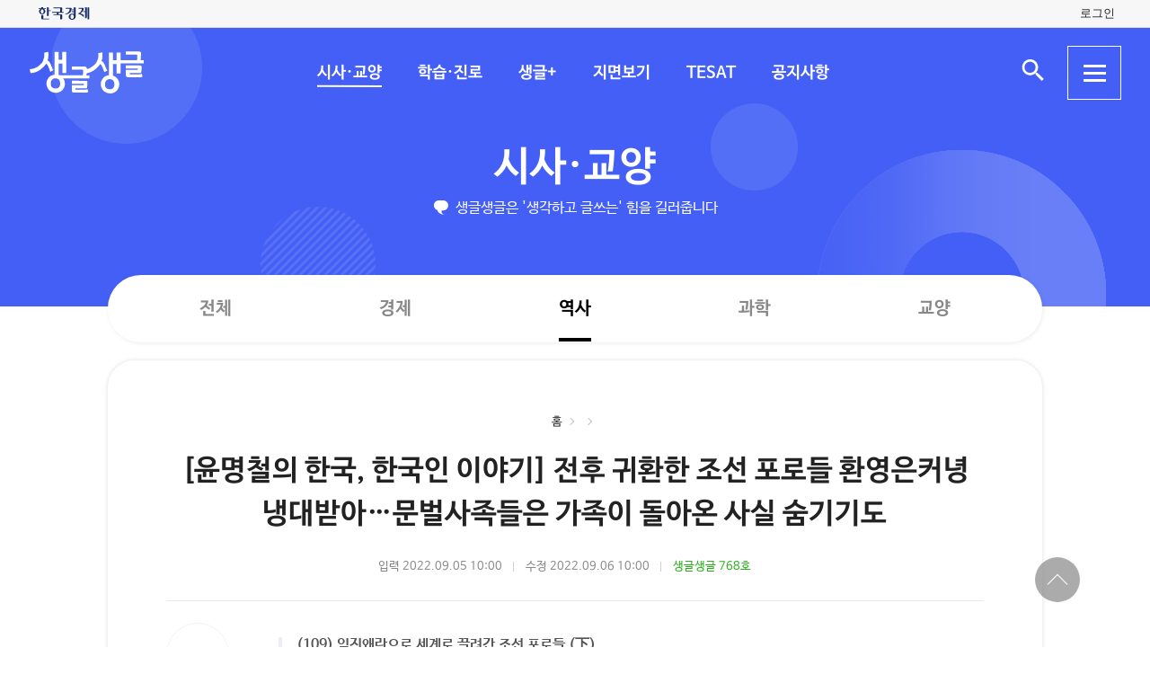

--- FILE ---
content_type: text/html; charset=UTF-8
request_url: https://sgsg.hankyung.com/article/2022090262241
body_size: 45775
content:
<!DOCTYPE html>
<html lang="ko">
    <head>
        <meta charset="UTF-8">
        <title>윤명철의 한국 한국인 이야기 전후 귀환한 조선 포로들 환영은커녕 냉대받아…문벌사족들은 가족이 돌아온 사실 숨기기도 | 생글생글</title>
        <meta name="viewport" content="width=device-width, initial-scale=1, maximum-scale=1">
        <meta http-equiv="X-UA-Compatible" content="IE=edge,chrome=1">
        <meta name="title" content="[윤명철의 한국, 한국인 이야기] 전후 귀환한 조선 포로들 환영은커녕 냉대받아…문벌사족들은 가족이 돌아온 사실 숨기기도 | 생글생글">
        <meta name="description" content="[윤명철의 한국, 한국인 이야기] 전후 귀환한 조선 포로들 환영은커녕 냉대받아…문벌사족들은 가족이 돌아온 사실 숨기기도">
        <meta name="author" content="생글생글">
        <meta property="og:title" content="[윤명철의 한국, 한국인 이야기] 전후 귀환한 조선 포로들 환영은커녕 냉대받아…문벌사족들은 가족이 돌아온 사실 숨기기도 | 생글생글">
        <meta property="og:url" content="https://sgsg.hankyung.com/article/2022090262241">
        <meta property="og:type" content="website">
        <meta property="og:image" content="https://img.hankyung.com/photo/202209/AA.31062349.1.jpg">
        <meta property="og:description" content="[윤명철의 한국, 한국인 이야기] 전후 귀환한 조선 포로들 환영은커녕 냉대받아…문벌사족들은 가족이 돌아온 사실 숨기기도">
        <meta name="twitter:card" content="summary_large_image">
        <meta name="twitter:image" content="https://img.hankyung.com/photo/202209/AA.31062349.1.jpg">
    
        <link rel="shortcut icon" href="https://www.hankyung.com/favicon.ico">
        <link rel="stylesheet" href="https://hkstatic.hankyung.com/plugin/slick/slick.custom.css?v=202601290949">
        <link rel="stylesheet" href="https://hkstatic.hankyung.com/css/rel/sgsg/common-v2.css?v=202601290949">
        <style type="text/css">
        .article-body {font-size: 16px;}
        .article-body {}
        </style>
        <script src="https://hkstatic.hankyung.com/plugin/jquery-1.12.4.min.js?v=202601290949"></script>
        <script src="https://hkstatic.hankyung.com/plugin/slick/slick.min.js?v=202601290949"></script>
        <script type="text/javascript" src="https://hkstatic.hankyung.com/plugin/jquery.cookie.js?v=202601290949"></script>
        <script type="text/javascript" src="https://hkstatic.hankyung.com/plugin/clipboard.min.js?v=202601290949"></script>
        <script type="text/javascript" src="https://developers.kakao.com/sdk/js/kakao.min.js"></script>
        
        <!-- Google Tag Manager -->
<script>(function(w,d,s,l,i){w[l]=w[l]||[];w[l].push({'gtm.start':
new Date().getTime(),event:'gtm.js'});var f=d.getElementsByTagName(s)[0],
j=d.createElement(s),dl=l!='dataLayer'?'&l='+l:'';j.async=true;j.src=
'https://www.googletagmanager.com/gtm.js?id='+i+dl;f.parentNode.insertBefore(j,f);
})(window,document,'script','dataLayer','GTM-N3S38B8');</script>
<!-- End Google Tag Manager -->
        <script>
            var depth1 = "sgnews";
            var depth2 = "history";
            var lnbTitle = "";
            var module = "view";
            var isMain = "";
            
            var aid = "2022090262241";
            var kakaoImg = "https://img.hankyung.com/photo/202209/AA.31062349.1.jpg";
                
            var snsData = {
                aid : "2022090262241",
                url : "https://sgsg.hankyung.com/article/2022090262241",
                title : "[윤명철의 한국, 한국인 이야기] 전후 귀환한 조선 포로들 환영은커녕 냉대받아…문벌사족들은 가족이 돌아온 사실 숨기기도",
                image : "https://img.hankyung.com/photo/202209/AA.31062349.1.jpg",
                imageWidth : "620",
                imageHeight : "250"
            };

            var isMobile = '';
        </script>
        <script src="https://hkstatic.hankyung.com/plugin/function.hk.js?v=202601290949"></script>
        <script src="https://sgsg.hankyung.com/js/common.js?v=20211201"></script>

		
		<script src="/js/salesforce.js?v=202601290949" async></script>

        
        <!--[if lt IE 9]>
            <script src="https://hkstatic.hankyung.com/plugin/html5.js?v=202601290949"></script>
            <script src="https://hkstatic.hankyung.com/plugin/respond.min.js?v=202601290949"></script>
        <![endif]-->

        <script>
            var fontSize = "16";
        </script>
    </head>
<body>
    <div id="wrap" class="sub view-wrap">
        <div class="skip-navi">
            <a href="#contents">본문 바로가기</a>
        </div>

        <div class="top-util-area">
            <div class="top-util-inner">
								<div class="util-items lt">
                    <div class="item logo-area">
                        <a href="https://www.hankyung.com/" class="logo-hk">
                            <img src="https://static.hankyung.com/img/logo/logo-hk.svg" alt="한국경제">
                        </a>
                    </div>
                </div>
                <div class="util-items rt">
                    
                    <!-- 2024.08.28 주석 처리 -->
					<!-- <div class="item">
                        <a href="#" class="btn-my-pay" target="_blank">구독내역</a>
                    </div> -->
                    
					<div class="item zone-login">
						<a href="#" class="login-link btn-login"><span class="txt">로그인</span></a>
						<a href="javascript:void(0)" class="login-link btn-my-layer user-name" style="display:none;">내정보</a>
						
						<div class="layer-my">
                            <!-- <div class="user-info">
                                <div class="account-info">
                                    <p class="email">
										<span class="icon-mylogin"><span class="blind"></span></span>
										<span class="txt"></span>
									</p>
                                </div>
                                <div class="btns">
                                    <a href="#" class="btn-account">계정관리</a>
                                    <a href="#" class="btn-logout">로그아웃</a>
                                </div>
                            </div> -->
                            <!-- [2024.08.27] 회원레이어 로그인 후 스타일: 닷컴과 동일하게 ui 조정 -->
                            <div class="hk-user__layer">
                                <div class="layer-inner">
                                    <div class="hk-user__info after">
                                        <div class="info__mypages">
                                            <div class="my-item my-item-account">
                                                <a href="#" class="my-item__link btn-account">
                                                    <div class="my-item__icon account-email-icon">
                                                        <span class="icon-mylogin"><span class="blind"></span></span>
                                                    </div>
                                                    <div class="my-item__txt">
                                                        <p class="tit account-email txt"></p>
                                                        <p class="desc">계정관리</p>
                                                    </div>
                                                </a>
                                            </div>
                                            <div class="my-item my-item-subscribe">
                                                <a href="#" class="my-item__link btn-my-pay">
                                                    <div class="my-item__txt ">
                                                        <p class="tit">구독</p>
                                                        <p class="desc">유료 상품</p>
                                                    </div>
                                                </a>
                                            </div>
                                        </div>
                                        <div class="hk-user__links">
                                            <div class="item">
                                                <a href="#" class="logout-btn">로그아웃</a>
                                            </div>
                                            <div class="item">
                                                <a href="https://www.hankyung.com/help" class="item" rel="nofollow">고객센터</a>
                                            </div>
                                        </div>
                                    </div>
                                </div>
                                <button type="button" class="btn-close-layer">
                                    <span class="blind">회원 메뉴 닫기</span>
                                </button>  
                            </div>
                            <!-- // [2024.08.27] -->

                            <!-- <div class="hk-user__layer">
                                <div class="layer-inner">
                                    <div class="hk-user__info after">
                                        <div class="info__mypages">
                                            <div class="my-item my-item-account">
                                                <a href="#" class="my-item__link">
                                                    <div class="my-item__txt">
                                                        <p class="tit account-email">hankyung12345@hankyung.com</p>
                                                        <p class="desc">계정관리</p>
                                                    </div>
                                                </a>
                                            </div>
                                            <div class="my-item my-item-subscribe">
                                                <a href="#" class="my-item__link">
                                                    <div class="my-item__txt">
                                                        <p class="tit">마이구독</p>
                                                        <p class="desc">유료상품 관리</p>
                                                    </div>
                                                </a>
                                            </div>
                                        </div>
                                        <div class="hk-user__links">
                                            <div class="item">
                                                <a href="#">로그아웃</a>
                                            </div>
                                            <div class="item">
                                                <a href="https://www.hankyung.com/help" class="item" rel="nofollow">고객센터</a>
                                            </div>
                                        </div>
                                    </div>
                                </div>
                                <button type="button" class="btn-close-layer">
                                    <span class="blind">회원 메뉴 닫기</span>
                                </button>  
                            </div> -->
                        </div>
                    </div>
					
                </div>
				
				<script src="/js/login.js?v=20240320"></script>            </div>
        </div>

        <header class="header">
            <div class="inner">
                <div class="header-cont">
    <h1 class="logo"><a href="/" class="logo-sgsg"><span class="blind">생글생글</span></a></h1>
    <div class="gnb">
        <ul>
            <li data-id="sgnews"><a href="https://sgsg.hankyung.com/sgnews/allnews">시사·교양</a></li>
            <li data-id="sgguide"><a href="https://sgsg.hankyung.com/sgguide/allnews">학습·진로</a></li>
            <li data-id="sgplus"><a href="https://sgsg.hankyung.com/sgplus/report">생글+</a></li>
            <li data-id="paper"><a href="https://sgsg.hankyung.com/paper">지면보기</a></li>
            <li data-id="tesat"><a href="https://sgsg.hankyung.com/tesat">TESAT</a></li>
            <li data-id="board"><a href="https://sgsg.hankyung.com/board">공지사항</a></li>
        </ul>
    </div>
	
    <div class="search-area">
        <button class="btn-open-search"><span class="blind">검색 입력창 열기</span></button>
        <div class="layer-search">
            <form name="search" method="get" action="/search">
                <fieldset>
                    <legend>통합검색</legend>
                    <input type="text" name="query" placeholder="검색어를 입력해주세요" title="검색어 입력" class="inp-txt" autocomplete="off">
                    <button type="submit" class="btn-search"><span class="blind">검색</span></button>
                </fieldset>
            </form>
        </div>
    </div>

    <button type="button" class="btn-allmenu">
        <span class="blind">전체메뉴</span>
        <div class="line-area"><span class="bar"></span></div>
    </button>
    <div class="layer-allmenu">

        <div class="allmenu-inner">
            <!-- [D] 푸터 사이트맵과 마크업 동일 -->
            <div class="sitemap-menu">
                <div class="service-wrap">
                    <div class="sv-cate">
                        <strong class="sv-tit"><a href="https://sgsg.hankyung.com/sgnews/allnews">시사·교양</a></strong>
                        <ul class="sv-list">
                            <li><a href="https://sgsg.hankyung.com/sgnews/economy">경제</a></li>
                            <li><a href="https://sgsg.hankyung.com/sgnews/history">역사</a></li>
                            <li><a href="https://sgsg.hankyung.com/sgnews/science">과학</a></li>
                            <li><a href="https://sgsg.hankyung.com/sgnews/culture">교양</a></li>
                        </ul>
                    </div>
                    <div class="sv-cate">
                        <strong class="sv-tit"><a href="https://sgsg.hankyung.com/sgguide/allnews">학습·진로</a></strong>
                        <ul class="sv-list">
                            <li><a href="https://sgsg.hankyung.com/sgguide/enter">진학 길잡이</a></li>
                            <li><a href="https://sgsg.hankyung.com/sgguide/study">학습 길잡이</a></li>
                            <li><a href="https://sgsg.hankyung.com/sgguide/career">진로 길잡이</a></li>
                        </ul>
                    </div>
                    <div class="sv-cate">
                        <strong class="sv-tit"><a href="https://sgsg.hankyung.com/sgplus/report">생글+</a></strong>
                        <ul class="sv-list">
                            <li><a href="https://sgsg.hankyung.com/sgplus/report">생글기자</a></li>
                            <li><a href="https://sgsg.hankyung.com/sgplus/playeconomy">경제야 놀자</a></li>
                            <li><a href="https://sgsg.hankyung.com/sgplus/art73">7과 3의 예술</a></li>
                            <li><a href="https://sgsg.hankyung.com/sgplus/sudoku">스도쿠 여행</a></li>
                            <li><a href="https://sgsg.hankyung.com/sgplus/quiz">경제·금융 상식 퀴즈</a></li>
                        </ul>
                    </div>
                    <div class="sv-cate">
                        <strong class="sv-tit"><a href="https://sgsg.hankyung.com/tesat">TESAT</a></strong>
                        <ul class="sv-list">
                            <li><a href="https://sgsg.hankyung.com/tesat">TESAT 안내</a></li>
                            <li><a href="https://sgsg.hankyung.com/tesat/study">TESAT 공부하기</a></li>
                            <li><a href="https://www.tesat.or.kr/html.frm.junior.intro/outline.regular" target="_blank">주니어 테샛</a></li>
                        </ul>
                    </div>
                    <div class="sv-cate sv-tit-area">
                        <a href="https://sgsg.hankyung.com/paper">지면보기</a>
                        <a href="https://sgsg.hankyung.com/subscribe">구독신청</a>
                        <a href="https://sgsg.hankyung.com/board">공지사항</a>
                        <a href="https://www.hankyung.com/help/faq/sgsg?category_id=6" target="_blank">고객센터</a>
                    </div>
                </div>
            </div>
        </div>
        <button class="btn-close-allmenu"><span class="blind">전체메뉴 닫기</span></button>
    </div>
</div>

                <!-- GNB -->
                <div class="lnb">
    <div class="lnb-cont">
        <h2 class="lnb-tit">
            <a href=""></a>
        </h2>
        <p>생글생글은 '생각하고 글쓰는' 힘을 길러줍니다</p>
        <div class="lnb-menu" style="display:none;">
            <div class="inner-scroll">
                <ul class="lnb-list" data-id="sgnews" data-name="시사·교양" data-wrap="list-wrap" style="display:none;">
                    <li><a href="/sgnews/allnews">전체</a></li>
                    <li><a href="/sgnews/economy">경제</a></li>
                    <li><a href="/sgnews/history">역사</a></li>
                    <li><a href="/sgnews/science">과학</a></li>
                    <li><a href="/sgnews/culture">교양</a></li>
                </ul>
                <ul class="lnb-list" data-id="sgguide" data-name="학습·진로" data-wrap="learning-wrap" style="display:none;">
                    <li><a href="/sgguide/allnews">전체</a></li>
                    <li><a href="/sgguide/enter">진학 길잡이</a></li>
                    <li><a href="/sgguide/study">학습 길잡이</a></li>
                    <li><a href="/sgguide/career">진로 길잡이</a></li>
                </ul>
                <ul class="lnb-list" data-id="sgplus" data-name="생글+" data-wrap="resting-wrap" style="display:none;">
                    <li><a href="/sgplus/report">생글기자</a></li>
                    <li><a href="/sgplus/playeconomy">경제야 놀자</a></li>
                    <li><a href="/sgplus/art73">7과 3의 예술</a></li>
                    <li><a href="/sgplus/sudoku">스도쿠여행</a></li>
                    <li><a href="/sgplus/quiz">경제·금융 상식 퀴즈</a></li>
                </ul>
                <ul class="lnb-list" data-id="tesat" data-name="TESAT" data-wrap="tesat-wrap" style="display:none;">
                    <li><a href="/tesat">TESAT 안내</a></li>
                    <li><a href="/tesat/study">TESAT 공부하기</a></li>
                    <li><a href="http://www.tesat.or.kr/html.frm.junior.intro/outline.regular" target="_blank">주니어 테샛</a></li>
                </ul>
				<ul class="lnb-list" data-id="subscribe" data-name="구독신청" data-wrap="subs-wrap" style="display:none;">
                    <li><a href="/subscribe">구독신청</a></li>
                    <!--<li><a href="/subscribe/history">구독내역</a></li>-->
                </ul>
            </div>
        </div>
    </div>
</div>
<script>
    var path = "";

    if (depth2 == '') {
        path = '/'+depth1;
    } else {
        path = '/'+depth1+'/'+depth2;
    }
    
    var pageModule = location.pathname.split('/')[1];

    $(function(){
        var selectMenu = $('ul.lnb-list[data-id="'+depth1+'"]');

        if (selectMenu.length > 0) {
            
			if( selectMenu.data('id') != 'subscribe' )
			{
				$('.lnb-menu').show();
				selectMenu.show();
			}

            if (selectMenu.find('li > a[href="'+path+'"]').length > 0) {
                selectMenu.find('li > a[href="'+path+'"]').parents('li').addClass('on');
            } else {
                selectMenu.find('li:eq(0)').addClass('on');
            }

            // 메뉴 스크롤 위치 변경
            var scrollPosition = selectMenu.find('li.on').offset();
            $(".lnb-menu > .inner-scroll").scrollLeft(scrollPosition.left-50);

            $('h2.lnb-tit > a').text(selectMenu.data('name'));
            $('h2.lnb-tit > a').attr('href',selectMenu.find('li:eq(0) > a').attr('href'));
            
            if(pageModule != 'article') {
                // 메타태그 세팅
                
                document.title = selectMenu.data('name')+' | 생글생글';
                $('meta[name=title]').attr('content', selectMenu.data('name')+' | 생글생글');
                $('#meta_og_title').attr('content', selectMenu.data('name')+' | 생글생글');
            }
        } else {
            if (lnbTitle == '') lnbTitle = "생글생글";
            $('h2.lnb-tit > a').text(lnbTitle);
            $('h2.lnb-tit > a').attr('href', path);
            $('h3.cont-tit').show();
        }
        
        $('#wrap').addClass(selectMenu.data('wrap'));
        
        $('.gnb > ul > li[data-id="'+depth1+'"]').addClass('on');
    })
</script>                <!-- // GNB -->
            </div>
        </header>  

        <main id="contents" class="contents">
            <div class="inner">
                <div class="view-cont-wrap">
                    <div class="nav-wrap">
                        <ul class="nav-area">
                            <li><a href="https://sgsg.hankyung.com/">홈</a></li>
                            <li data-id="hbar1"><a href="https://sgsg.hankyung.com/sgnews"></a></li>
                            <li data-id="hbar2"><strong><a href="https://sgsg.hankyung.com/sgnews/history"></a></strong></li>
                        </ul>
                    </div>
                    <div class="view-cont-area">
                        <div class="article-head">
                            <h1 class="article-tit">[윤명철의 한국, 한국인 이야기] 전후 귀환한 조선 포로들 환영은커녕 냉대받아…문벌사족들은 가족이 돌아온 사실 숨기기도</h1>
  
                            <div class="date-info">
                                <span class="input">입력 2022.09.05 10:00</span><br class="is-mobile">
                                <span class="modify">수정 2022.09.06 10:00</span>
                                
                                    <span class="num"><a href="https://sgsg.hankyung.com/paper/768/12" class="link-txt">생글생글 768호</a></span>
                            </div>
                            <div class="article-util">
                                <div class="util-area">
                                    <div class="util-item share-area">
                                        <!-- [D] 활성화 클래스 active -->
                                        <button type="button" class="btn-share util-area" title="sns 공유"><span class="blind">sns 공유</span></button>
                                        <ul class="util-list share-list">
                                            <li class="msg"><a href="#" data-aid="2022090262241"><span class="blind">메세지 공유</span></a></li>
                                            <li class="facebook"><a href="javascript:void(0);" onclick="openSNS('facebook','https://sgsg.hankyung.com/article/2022090262241','');"><span class="blind">페이스북 공유</span></a></li>
                                            <li class="twitter twitter-x"><a href="javascript:void(0);" onclick="openSNS('twitter','https://sgsg.hankyung.com/article/2022090262241','');"><span class="blind">엑스 공유</span></a></li>
                                            <li class="naver"><a href="javascript:void(0);" onclick="openSNS('navershare','https://sgsg.hankyung.com/article/2022090262241','')"><span class="blind">네이버 공유</span></a></li>
                                            <li class="naverband"><a href="javascript:void(0);" onclick="openSNS('naverband','https://sgsg.hankyung.com/article/2022090262241','');"><span class="blind">네이버밴드 공유</span></a></li>
                                            <li class="kakao"><a href="javascript:void(0);" onclick="sendLinkKakao();" ><span class="blind">카카오톡 공유</span></a></li> 
                                        </ul>
                                    </div>
                                    <div class="util-item font-area">
                                        <button type="button" class="btn-font util-area" title="글자 크기 조절"><span class="blind">글자 크기 조절</span></button>
                                        <ul class="util-list font-list">
                                            <li class="font-small1" data-fs="12"><button type="button" ><span class="blind">폰트사이즈 -4 작게</span></button></li>
                                            <li class="font-small2" data-fs="14"><button type="button"><span class="blind">폰트사이즈 -2 작게</span></button></li>
                                            <li class="font-standard" data-fs="16"><button type="button"><span class="blind">폰트사이즈 기준</span></button></li>
                                            <li class="font-big1" data-fs="18"><button type="button"><span class="blind">폰트사이즈 +2 크게</span></button></li>
                                            <li class="font-big2" data-fs="20"><button type="button"><span class="blind">폰트사이즈 + 크게</span></button></li>
                                        </ul>
                                    </div>
                                    <button type="button" class="btn-print util-area" title="인쇄" data-aid="2022090262241"><span class="blind">인쇄</span></button>
                                    <button type="button" class="btn-copy util-area" title="링크 복사" data-clipboard-text="https://sgsg.hankyung.com/article/2022090262241"><span class="blind">링크 복사</span></button>
                                </div>
                            </div>
                        </div>
                        <div class="article-body-wrap">
                            <div class="article-body">
                                <div class="summary">(109) 임진왜란으로 세계로 끌려간 조선 포로들 (下)</div>
                                
                    <figure class="article-figure">
                        <div class="figure-img">
                            <img src="https://img.hankyung.com/photo/202209/AA.31062349.1.jpg" alt="임진왜란 때 일본에 끌려가 일본 대표 명품 도자기 ‘아리타야키’ 탄생을 이끈 경남 김해 여성 도공 백파선(百婆仙·1560~1656) 갤러리. 아리타야키 탄생 400주년을 맞은 2016년 일본 아리타에 문을 열었다. ">
                    
                        </div><figcaption class="figure-caption" style="width:620px">임진왜란 때 일본에 끌려가 일본 대표 명품 도자기 ‘아리타야키’ 탄생을 이끈 경남 김해 여성 도공 백파선(百婆仙·1560~1656) 갤러리. 아리타야키 탄생 400주년을 맞은 2016년 일본 아리타에 문을 열었다. </figcaption></figure>탈출을 시도하다가 죽은 사람도 꽤 많았다. 《국조인물지》에 기록된 이엽 장군은 원균이 대패한 칠천량 해전에서 잡혀 포로로 끌려갔다. 좋은 대우와 회유를 뿌리치고 탈출을 시도했다가 실패하고 결국 자결했다.<br /><br />쇄환, 즉 정부의 공식적인 노력으로 귀환한 사람들도 있었다. 1604년 6월 나라를 망친 성리학자들 대신 승병장인 사명당이 &lsquo;탐적사&rsquo;로 파견됐다. 일행은 2대 쇼군인 도쿠가와 히데타다를 만나고, 3000여 명의 백성을 데리고 돌아왔다. 1607년에는 &lsquo;회답겸쇄환사&rsquo;가 파견돼 전후 문제 등을 논의하고, 1240여 명의 백성을 데리고 돌아왔으며, 1624년에도 포로들을 귀환시켰다. 물론 일본이 자발적으로 쇄환시킨 포로도 있었다. 대마도 도주는 종전 전에 강화를 요구하면서 조선 포로를 500명 가까이 돌려보냈다. 광해군 때도 우호 관계를 회복하자면서 잡혀갔던 백성을 잇달아 쇄환시켰다.<br /><br />조선 정부와 사회는 귀국한 포로들을 어떻게 대했을까?
                    <figure class="article-figure">
                        <div class="figure-img">
                            <img src="https://img.hankyung.com/photo/202209/AA.31062305.1.jpg" alt="의병장이며, 1차 탐적사로 포로들을 쇄환한 유정 사명당 동상. ">
                    
                        </div><figcaption class="figure-caption" style="width:455px">의병장이며, 1차 탐적사로 포로들을 쇄환한 유정 사명당 동상. </figcaption></figure>첫째, 의심하고 경계했다. 선조 38년 6월 17일 기록에는 사명당을 따라 대마도에서 온 박수영이 나라를 배반해 인명을 많이 살해했으니 형벌을 주자는 요청에 선조가 윤허한 내용이 있다. 1601년에는 강사준과 여진덕 등이 80여 명이 함께 탈출했고, 도요토미 히데요시의 죽음 이후 일본의 자연재앙과 분열상황 등을 보고했다. 그런데도 조정은 일단 의심하고, 조사를 단행했다.<br /><br />둘째, 믿기 힘들지만 냉대와 억압 등을 많이 저질렀다. 2차 쇄환, 3차 소환 때는 관리들이 마중조차 나오지 않았고, 정부는 특별한 대책을 마련하지 않았다. 심지어는 귀환 포로를 억압하고 약탈하는 일도 빈번했다. 1605년 6월 7일자에는 유정(사명당)이 쇄환한 사람들을 마음대로 소유하고, 매질하니 속량(노비를 면해주는 일)해서 군인으로 해야 한다고 아뢰어 선조의 윤허를 받는다는 내용이 있다. 조경남의 《난중잡록》에서도 (부모&middot;성명 등) 연고를 모르는 사람들은 종으로 만들고, 여자가 예쁘면 남편을 묶어 바다에 던지고, 멋대로 자기 여자로 만드는 자들이 한둘이 아니었다고 기록했다. 특히 문벌사족은 식구들이 포로로 잡혀간 것은 절개와 의리를 상실한 일이라고 평가해 쇄환된 사실을 숨겼다.<br /><br />이런 부정적 인식 때문에 강항이나 정희득 등의 인물은 능력이 뛰어나고, 나라를 위해 위험을 무릅쓴 채 정보를 보고했음에도 중용되지 못했다. 조완벽은 포로로 끌려가 일본 무역선에 함께 타서 베트남을 3회, 필리핀을 1회 방문했다. 조선이 필요로 한, 국제사회 동향과 무역 등 필수적 정보와 실무경험을 보유한 인물임에도 고향에서 평범하게 살 수밖에 없었다.<br /><br />조선 정부가 쇄환 포로들을 냉대한다는 사실은 일본에 알려졌고, 일본은 이를 과장해 포로들의 귀국을 막으려 했다. 중국 지역으로 간 백성들도 있었다. 전쟁통에 살 곳을 잃은 백성들이 명군을 따라다니며 생존하다가, 철군할 때 함께 건너가 1000여 명의 백성이 요동, 산해관 등지에 살면서 귀국을 원한다는 내용을 비변사가 임금에게 아뢰었다.<br /><br />
                        <figure class="article-figure figure-r" style="width:151px;">
                            <div class="figure-img">
                            <img src="https://img.hankyung.com/photo/202209/AA.23627452.1.jpg" alt="윤명철 동국대 명예교수·사마르칸트대 교수 ">
                        
                            </div><figcaption class="figure-caption" style="width:151px">윤명철 동국대 명예교수·사마르칸트대 교수 </figcaption></figure>조선 정부는 백성들의 삶에 무관심했고, 그들의 기술력, 문화적 능력, 경제적 가치 등을 일본처럼 주목하지 않았다. 또 백성을 죽음과 파멸로 몰아넣는 책임을 통감하기는커녕 남의 나라에서 포로로, 노예로 고통받는 자국민을 구원하는 데 소홀했다.<br /><br />역사에는 반드시 &lsquo;인과응보&rsquo;라는 원리가 작동한다. 결국 임진왜란이 끝나고 30년도 채 못된 1627년에 정묘호란, 1636년에 병자호란이 발생해 멸망 직전까지 갔다. 당시 세자를 비롯해 무려 50만~60만 명의 백성이 추운 북쪽 땅으로 끌려가 노예생활을 하고, 죽임을 당했다.
                    <figure class="article-figure">
                        <div class="figure-img">
                            <img src="https://img.hankyung.com/photo/202209/01.31100091.1.jpg" alt="[윤명철의 한국, 한국인 이야기] 전후 귀환한 조선 포로들 환영은커녕 냉대받아…문벌사족들은 가족이 돌아온 사실 숨기기도">
                    
                        </div></figure>
                            </div>
                        </div>
    
                        <div class="article-module-wrap">
                            <!-- [D] 관련 태그 -->
                            <div class="article-module article-module-tag">
                                    <a href="https://sgsg.hankyung.com/tag/20220104140415798">#한국 한국인 이야기</a>
                                    <a href="https://sgsg.hankyung.com/tag/20220830143415556">#임진왜란으로 세계로 끌려간 조선 포로들</a>
                                    <a href="https://sgsg.hankyung.com/tag/20200410160539968">#윤명철의 한국인 이야기</a>
                                    <a href="https://sgsg.hankyung.com/tag/20160706040321378">#생글생글</a>
                            </div>
                            
                            <!-- [D] 기자영역 -->

                            <!-- 관련 기사 -->
                            <div class="article-module article-rel-list">
                                <div class="article-module-tit">
                                    <strong><a href="https://sgsg.hankyung.com/series/1509001023"></a></strong>
                                </div>
                                <ul class="news-list">
                                    <li class="item">
                                        <div class="thumb">
                                            <a href="https://sgsg.hankyung.com/article/2023051958691"><img src="https://img.hankyung.com/photo/202305/AA.33457179.3.jpg" alt="[윤명철의 한국, 한국인 이야기] 체제 변혁의 명분과 이론을 제공한 농민봉기…근대국가·근대국민으로 성숙하는 전기 만들어"></a>
                                        </div>
                                        <div class="txt-cont">
                                            <h3 class="news-tit"><a href="https://sgsg.hankyung.com/article/2023051958691">[윤명철의 한국, 한국인 이야기] 체제 변혁의 명분과 이론을 제공한 농민봉기…근대국가·근대국민으로 성숙하는 전기 만들어</a></h3>
                                        </div>
                                    </li>
                                    <li class="item">
                                        <div class="thumb">
                                            <a href="https://sgsg.hankyung.com/article/2023051202561"><img src="https://img.hankyung.com/photo/202305/AA.33387919.3.jpg" alt="[윤명철의 한국, 한국인 이야기] 전쟁·전염병·지배층 횡포 등 도탄에 빠진 백성…이상세계 모델 제시한 동학 등장하자 전국 확산"></a>
                                        </div>
                                        <div class="txt-cont">
                                            <h3 class="news-tit"><a href="https://sgsg.hankyung.com/article/2023051202561">[윤명철의 한국, 한국인 이야기] 전쟁·전염병·지배층 횡포 등 도탄에 빠진 백성…이상세계 모델 제시한 동학 등장하자 전국 확산</a></h3>
                                        </div>
                                    </li>
                                    <li class="item">
                                        <div class="thumb">
                                            <a href="https://sgsg.hankyung.com/article/2023050552411"><img src="https://img.hankyung.com/photo/202305/AA.33316676.3.jpg" alt="[윤명철의 한국, 한국인 이야기] 일본과 협력해 일으킨 정변 '삼일천하'로 끝나…근대 사상의 탄생·근대인의 출현에 공헌 평가"></a>
                                        </div>
                                        <div class="txt-cont">
                                            <h3 class="news-tit"><a href="https://sgsg.hankyung.com/article/2023050552411">[윤명철의 한국, 한국인 이야기] 일본과 협력해 일으킨 정변 '삼일천하'로 끝나…근대 사상의 탄생·근대인의 출현에 공헌 평가</a></h3>
                                        </div>
                                    </li>
                                </ul>
                            </div>
                        </div>
                    </div>
                    <!-- [D] 기사뷰 안에서 탑버튼 작동 -->
                    <div class="btn-top-area">
                        <div class="btn-position">
                            <button type="button" class="btn-top"><span class="blind">상단 바로가기</span></button>
                        </div>
                    </div>
                </div>
            </div>            
        </main>
        <script src="https://sgsg.hankyung.com/js/view.js?v=20211130_2"></script>

        <footer class="footer">
    <div class="inner">
        <div class="foot-top">
            <strong class="foot-tit">생글생글</strong>
            <div class="sitemap-menu">
                <div class="service-wrap">
                    <div class="sv-cate">
                        <strong class="sv-tit"><a href="https://sgsg.hankyung.com/sgnews/allnews">시사·교양</a></strong>
                        <ul class="sv-list">
                            <li><a href="https://sgsg.hankyung.com/sgnews/economy">경제</a> </li>
                            <li><a href="https://sgsg.hankyung.com/sgnews/history">역사</a></li>
                            <li><a href="https://sgsg.hankyung.com/sgnews/science">과학</a></li>
                            <li><a href="https://sgsg.hankyung.com/sgnews/culture">교양</a></li>
                        </ul>
                    </div>
                    <div class="sv-cate">
                        <strong class="sv-tit"><a href="https://sgsg.hankyung.com/sgguide/allnews">학습·진로</a></strong>
                        <ul class="sv-list">
                            <li><a href="https://sgsg.hankyung.com/sgguide/enter">진학 길잡이</a></li>
                            <li><a href="https://sgsg.hankyung.com/sgguide/study">학습 길잡이</a></li>
                            <li><a href="https://sgsg.hankyung.com/sgguide/career">진로 길잡이</a></li>
                        </ul>
                    </div>
                    <div class="sv-cate">
                        <strong class="sv-tit"><a href="https://sgsg.hankyung.com/sgplus/report">생글+</a></strong>
                        <ul class="sv-list">
                            <li><a href="https://sgsg.hankyung.com/sgplus/report">생글기자</a></li>
                            <li><a href="https://sgsg.hankyung.com/sgplus/playeconomy">경제야 놀자</a></li>
                            <li><a href="https://sgsg.hankyung.com/sgplus/art73">7과 3의 예술</a></li>
                            <li><a href="https://sgsg.hankyung.com/sgplus/sudoku">스도쿠 여행</a></li>
                            <li><a href="https://sgsg.hankyung.com/sgplus/quiz">경제·금융 상식 퀴즈</a></li>
                        </ul>
                    </div>
                    <div class="sv-cate">
                        <strong class="sv-tit"><a href="https://sgsg.hankyung.com/tesat">TESAT</a></strong>
                        <ul class="sv-list">
                            <li><a href="https://sgsg.hankyung.com/tesat">TESAT 안내</a></li>
                            <li><a href="https://sgsg.hankyung.com/tesat/study">TESAT 공부하기</a></li>
                            <li><a href="http://www.tesat.or.kr/html.frm.junior.intro/outline.regular" target="_blank" rel="nofollow">주니어 테샛</a></li>
                        </ul>
                    </div>
                    <!-- <div class="sv-cate">
                        <strong class="sv-tit"><a href="https://sgsg.hankyung.com/sgplus/playeconomy">생글 추천 콘텐츠</a></strong>
                        <ul class="sv-list">
                            <li><a href="https://sgsg.hankyung.com/sgplus/playeconomy">경제야 놀자</a></li>
                            <li><a href="https://sgsg.hankyung.com/sgplus/art73">7과 3의 예술</a></li>
                            <li><a href="https://sgsg.hankyung.com/sgplus/ten01">우빈의 리듬파워</a></li>
                            <li><a href="https://sgsg.hankyung.com/sgplus/ten02">김지원의 인서트</a></li>
                            <li><a href="https://sgsg.hankyung.com/sgplus/ten03">노규민의 영화人싸</a></li>
                        </ul>
                    </div> -->
                    <div class="sv-cate">
                        <strong class="sv-tit"><a href="https://sgsg.hankyung.com/paper">지면보기</a></strong>
                        <ul class="sv-list">
                            <li><a href="https://sgsg.hankyung.com/subscribe"><strong class="sv-tit">구독신청</strong></a></li>
                            <li><a href="https://sgsg.hankyung.com/board"><strong class="sv-tit">공지사항</strong></a></li>
                            <li><a href="https://www.hankyung.com/help/faq/sgsg?category_id=6" target="_blank" rel="nofollow"><strong class="sv-tit">고객센터</strong></a></li>
                            <!-- <li><a href="https://www.hankyung.com/help/qna" target="_blank" rel="nofollow"><strong class="sv-tit">1:1 문의</strong></a></li> -->
                        </ul>
                    </div>
                </div>
            </div>
        </div>
        <div class="foot-cont">
            <a href="https://company.hankyung.com/ked/" target="_blank" rel="nofollow">회사소개</a>
            <a href="https://www.hankyung.com/help/ethics" target="_blank" rel="nofollow">기자윤리강령</a>
            <a href="https://www.hankyung.com/help/policy?category=%EA%B0%9C%EC%9D%B8%EC%A0%95%EB%B3%B4%EC%B2%98%EB%A6%AC%EB%B0%A9%EC%B9%A8" target="_blank" rel="nofollow"><strong>개인정보처리방침</strong></a>
            <a href="https://www.hankyung.com/help/policy?category=%EC%9D%B4%EC%9A%A9%EC%95%BD%EA%B4%80" target="_blank" rel="nofollow">서비스이용약관</a>
            <a href="https://sgsg.hankyung.com/sitemap">사이트맵</a>
            <a href="https://www.hankyung.com/help/faq/sgsg?category_id=6" target="_blank" rel="nofollow">고객센터</a>
            <!-- <a href="https://www.hankyung.com/help/qna" target="_blank" rel="nofollow">1:1 문의</a> -->
            <span>문의전화: <a href="tel:02-360-4069">02-360-4069</a></span>
        </div>
        <address>주소: 04505 서울시 중구 청파로 463 한국경제신문사 3층 경제교육연구소</address>
        <div class="foot-cont">
            <span>발행인: 김정호 │ 편집인: 박수진</span>
            <span>이메일: <a href="mailto:nie@hankyung.com">nie@hankyung.com</a></span>
            <span>사업자등록번호: 110-81-07390</span>
            <span>통신판매업신고번호: 중구 02559</span>
        </div>
        <div class="foot-cont family-site">
            <span>한국경제 Family</span>
            <a href="https://www.hankyung.com/" target="_blank" rel="nofollow">한국경제신문</a>
            <a href="https://www.wowtv.co.kr/" target="_blank" rel="nofollow">한국경제 TV</a>
            <a href="https://magazine.hankyung.com/" target="_blank" rel="nofollow">한국경제매거진</a>
            <a href="http://bp.hankyung.com/" target="_blank" rel="nofollow">BOOK</a>
            <a href="https://tenasia.hankyung.com/" target="_blank" rel="nofollow">텐아시아</a>
            <a href="https://www.kedglobal.com/" target="_blank" rel="nofollow">KED Global</a>
        </div>
        <p class="copyright">Copyright 한국경제신문. All rights reserved.</p>
    </div>
</footer>
    </div>
</body>
</html>